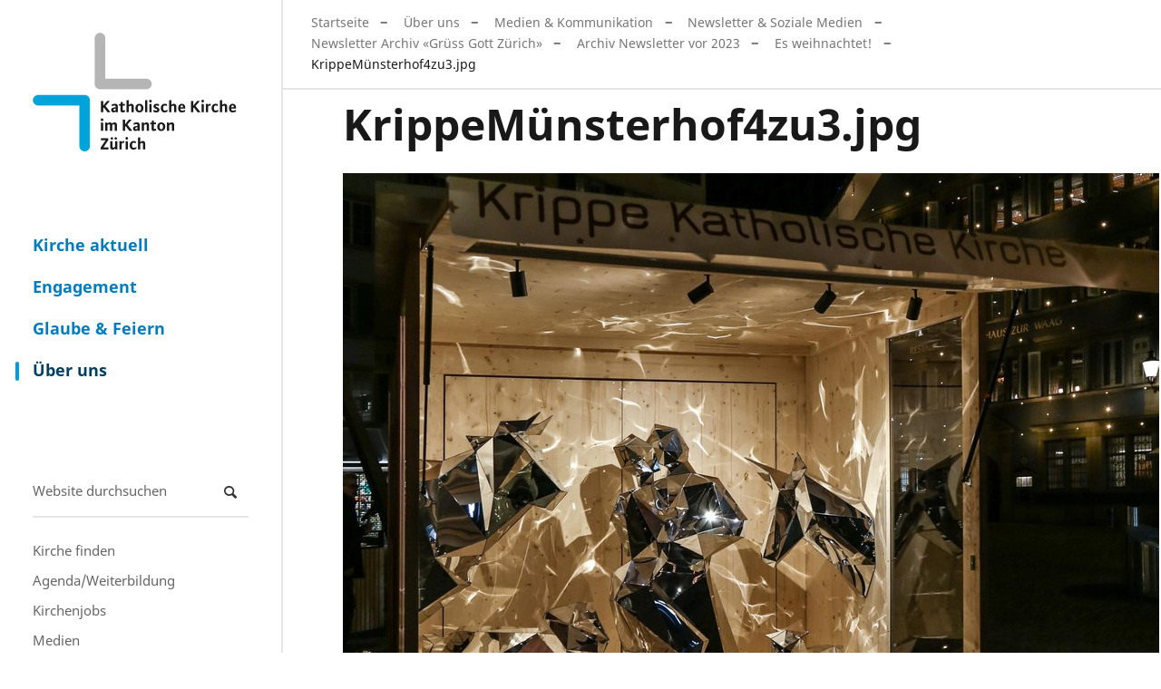

--- FILE ---
content_type: text/html;charset=utf-8
request_url: https://www.zhkath.ch/ueber-uns/news-medien/online-kommunikation-soziale-medien/archiv-fuer-newsletter-gruess-gott-zuerich/archiv-newsletter-vor-2023/newsletter-vom-29-november-2019/krippemuensterhof4zu3.jpg/view
body_size: 4596
content:
<!DOCTYPE html>
<html xmlns="http://www.w3.org/1999/xhtml" lang="de" xml:lang="de">
  <head><meta http-equiv="Content-Type" content="text/html; charset=UTF-8" />
    <title>KrippeMünsterhof4zu3.jpg — Katholische Kirche im Kanton Zürich</title>
    
    
    
    
    
    
    

  <link rel="stylesheet" type="text/css" href="https://www.zhkath.ch/++theme++zhkaththeme2018/less/editor.css?t=20250926" /><meta name="twitter:card" content="summary" /><meta property="og:site_name" content="Katholische Kirche im Kanton Zürich" /><meta property="og:title" content="KrippeMünsterhof4zu3.jpg" /><meta property="og:type" content="website" /><meta name="twitter:site" content="@zhkath" /><meta property="og:article:publisher" content="https://www.facebook.com/zhkath" /><meta property="og:description" content="" /><meta property="og:url" content="https://www.zhkath.ch/ueber-uns/news-medien/online-kommunikation-soziale-medien/archiv-fuer-newsletter-gruess-gott-zuerich/archiv-newsletter-vor-2023/newsletter-vom-29-november-2019/krippemuensterhof4zu3.jpg/view" /><meta property="og:image" content="https://www.zhkath.ch/ueber-uns/news-medien/online-kommunikation-soziale-medien/archiv-fuer-newsletter-gruess-gott-zuerich/archiv-newsletter-vor-2023/newsletter-vom-29-november-2019/krippemuensterhof4zu3.jpg/@@download/image/KrippeMünsterhof4zu3.jpg" /><meta property="og:image:type" content="image/jpeg" /><meta name="DC.date.created" content="2019-11-29T15:35:58+01:00" /><meta name="DC.date.modified" content="2024-12-16T11:10:04+01:00" /><meta name="DC.type" content="Bild" /><meta name="DC.format" content="image/jpeg" /><meta name="DC.language" content="de" /><meta name="viewport" content="width=device-width, initial-scale=1" /><meta name="application-name" content="Katholische Kirche im Kanton Zürich" /><meta name="msapplication-TileColor" content="#FFFFFF" /><meta name="msapplication-TileImage" content="https://www.zhkath.ch/++theme++zhkaththeme2018/mstile-144x144.png" /><meta name="generator" content="Plone - http://plone.com" /><link rel="stylesheet" href="https://www.zhkath.ch/++plone++production/++unique++2025-03-06T11:22:53.205046/default.css" data-bundle="production" /><link rel="stylesheet" href="https://www.zhkath.ch/++plone++patternslib/++unique++2024-04-06%2014%3A45%3A38.807664/bundle-leaflet-compiled.css" data-bundle="bundle-leaflet" /><link rel="stylesheet" href="https://www.zhkath.ch/++plone++static/++unique++2024-04-06%2014%3A43%3A04.036829/plone-fontello-compiled.css" data-bundle="plone-fontello" /><link rel="stylesheet" href="https://www.zhkath.ch/++plone++static/++unique++2024-04-06%2014%3A43%3A04.040829/plone-glyphicons-compiled.css" data-bundle="plone-glyphicons" /><link rel="stylesheet" href="https://www.zhkath.ch//++theme++zhkaththeme2018/less/theme-compiled.min.css?t=20250926" data-bundle="diazo" /><link rel="canonical" href="https://www.zhkath.ch/ueber-uns/news-medien/online-kommunikation-soziale-medien/archiv-fuer-newsletter-gruess-gott-zuerich/archiv-newsletter-vor-2023/newsletter-vom-29-november-2019/krippemuensterhof4zu3.jpg" /><link rel="apple-touch-icon-precomposed" sizes="57x57" href="https://www.zhkath.ch/++theme++zhkaththeme2018/apple-touch-icon-57x57.png" /><link rel="apple-touch-icon-precomposed" sizes="114x114" href="https://www.zhkath.ch/++theme++zhkaththeme2018/apple-touch-icon-114x114.png" /><link rel="apple-touch-icon-precomposed" sizes="72x72" href="https://www.zhkath.ch/++theme++zhkaththeme2018/apple-touch-icon-72x72.png" /><link rel="apple-touch-icon-precomposed" sizes="144x144" href="https://www.zhkath.ch/++theme++zhkaththeme2018/apple-touch-icon-144x144.png" /><link rel="apple-touch-icon-precomposed" sizes="120x120" href="https://www.zhkath.ch/++theme++zhkaththeme2018/apple-touch-icon-120x120.png" /><link rel="apple-touch-icon-precomposed" sizes="152x152" href="https://www.zhkath.ch/++theme++zhkaththeme2018/apple-touch-icon-152x152.png" /><link rel="icon" type="image/png" sizes="32x32" href="https://www.zhkath.ch/++theme++zhkaththeme2018/favicon-32x32.png" /><link rel="icon" type="image/png" sizes="16x16" href="https://www.zhkath.ch/++theme++zhkaththeme2018/favicon-16x16.png" /><link rel="search" href="https://www.zhkath.ch/@@search" title="Website durchsuchen" /><script>PORTAL_URL = 'https://www.zhkath.ch';</script><script type="text/javascript" src="https://www.zhkath.ch/++plone++production/++unique++2025-03-06T11:22:53.205046/default.js" data-bundle="production"></script><script type="text/javascript" src="https://www.zhkath.ch/++plone++patternslib/++unique++2024-04-06%2014%3A45%3A38.807664/bundle-leaflet-compiled.min.js" data-bundle="bundle-leaflet"></script><script type="text/javascript" src="https://www.zhkath.ch/++plone++patternslib/++unique++2024-04-06%2014%3A45%3A38.811664/patterns-compiled.min.js" data-bundle="patterns"></script><script src="https://www.zhkath.ch/++theme++zhkaththeme2018/js/zhkath.min.js?t=20250926"></script></head>
  <body id="visual-portal-wrapper" class="frontend icons-off pat-markspeciallinks portaltype-image section-ueber-uns site-zhkathch subsection-news-medien subsection-news-medien-online-kommunikation-soziale-medien subsection-news-medien-online-kommunikation-soziale-medien-archiv-fuer-newsletter-gruess-gott-zuerich template-image_view thumbs-on userrole-anonymous viewpermission-view" dir="ltr" data-base-url="https://www.zhkath.ch/ueber-uns/news-medien/online-kommunikation-soziale-medien/archiv-fuer-newsletter-gruess-gott-zuerich/archiv-newsletter-vor-2023/newsletter-vom-29-november-2019/krippemuensterhof4zu3.jpg" data-view-url="https://www.zhkath.ch/ueber-uns/news-medien/online-kommunikation-soziale-medien/archiv-fuer-newsletter-gruess-gott-zuerich/archiv-newsletter-vor-2023/newsletter-vom-29-november-2019/krippemuensterhof4zu3.jpg/view" data-portal-url="https://www.zhkath.ch" data-i18ncatalogurl="https://www.zhkath.ch/plonejsi18n" data-pat-markspeciallinks="{&quot;external_links_open_new_window&quot;: true, &quot;mark_special_links&quot;: true}" data-pat-pickadate="{&quot;date&quot;: {&quot;selectYears&quot;: 200}, &quot;time&quot;: {&quot;interval&quot;: 5 } }" data-pat-plone-modal="{&quot;actionOptions&quot;: {&quot;displayInModal&quot;: false}}"><div id="outer-wrapper">
          <nav id="skip-navigation">
    <ul>
        <li>
            <a href="#footer" class="visually-hidden focusable skip-link">
                <span>Direkt zu Kontakt</span>
            </a>
        </li>
        <li>
            <a href="#content-core" class="visually-hidden focusable skip-link">
                <span>Direkt zum Inhalt</span>
            </a>
        </li>
    </ul>
</nav>
          <div id="logo"><a id="portal-logo" title="" href="https://www.zhkath.ch">

   
    <img class="logo" src="https://www.zhkath.ch/@@site-logo-simple/logo_4_3.png" alt="Katholische Kirche im Kanton Zürich" />
    <img class="logo_hover" src="https://www.zhkath.ch/@@site-logo-onhover/logo_hover.png" alt="Katholische Kirche im Kanton Zürich" />
</a></div>
          <nav id="mainnavigation"><ul class="plone-nav plone-navbar-nav" id="portal-globalnav">
          <li class="kirche-aktuell"><a href="https://www.zhkath.ch/kirche-aktuell" class="state-published">Kirche aktuell</a></li><li class="engagement"><a href="https://www.zhkath.ch/engagement" class="state-published">Engagement</a></li><li class="glaube-feiern"><a href="https://www.zhkath.ch/glaube-feiern" class="state-published">Glaube &amp; Feiern</a></li><li class="ueber-uns"><a href="https://www.zhkath.ch/ueber-uns" class="state-published">Über uns</a></li>
        </ul></nav>
          <nav id="metanavigation"><aside id="portal-column-one">
      
        
<div class="portletWrapper" id="portletwrapper-706c6f6e652e6c656674636f6c756d6e0a636f6e746578740a2f7a686b61746863680a736561726368" data-portlethash="706c6f6e652e6c656674636f6c756d6e0a636f6e746578740a2f7a686b61746863680a736561726368">
<aside class="portlet portletSearch" role="search">

  <header class="portletHeader">
      <a class="tile" href="https://www.zhkath.ch/@@search">
        
        Suche
      </a>
  </header>

  <div class="portletContent">
      <form id="searchform" action="https://www.zhkath.ch/@@search" data-action="@@search">
        <div class="LSBox">
          <input class="searchField portlet-search-gadget-nols" name="SearchableText" type="text" size="15" title="Website durchsuchen" placeholder="Website durchsuchen" /><input class="searchButton" type="submit" value="Suche" />

          
        </div>
      </form>
  </div>

    <footer class="portletFooter">
        <a href="https://www.zhkath.ch/@@search" class="tile">Erweiterte Suche…</a>
    </footer>
</aside>

</div>

<div class="portletWrapper" id="portletwrapper-706c6f6e652e6c656674636f6c756d6e0a636f6e746578740a2f7a686b61746863680a706f72746c65745f7374617469632d32" data-portlethash="706c6f6e652e6c656674636f6c756d6e0a636f6e746578740a2f7a686b61746863680a706f72746c65745f7374617469632d32">

<section class="portlet portletStaticText portlet-static">

    <header class="portletHeader titleless">
           
    </header>

    <section class="portletContent">
        <p><a href="/ueber-uns/pfarreien">Kirche finden</a><br /><a href="/kirche-aktuell/veranstaltungen">Agenda/Weiterbildung</a><br /><a href="/ueber-uns/stellenmarkt">Kirchenjobs</a><br /><a href="/ueber-uns/news-medien">Medien</a><br /><a href="https://zhkath.kircheschauthin.ch/" title="Kirche schaut hin"><img alt="" class="image-richtext image-inline" src="/kirche-aktuell/resolveuid/d05b6f9b8b1a4ef8a8a981c28da5aad0/@@images/image/large" /></a></p>
    </section>
    
    

</section>
</div>


      
    </aside></nav>

          <div id="above-content" class="center-element">
        
          <a href="https://www.zhkath.ch/ueber-uns">Über uns</a>
          
        
      <nav id="portal-breadcrumbs" class="plone-breadcrumb">
  <div class="container">
    <span id="breadcrumbs-you-are-here" class="hiddenStructure">Sie sind hier</span>
    <ol aria-labelledby="breadcrumbs-you-are-here">
      <li id="breadcrumbs-home">
        <a href="https://www.zhkath.ch">Startseite</a>
      </li>
      <li id="breadcrumbs-1">
        
          <a href="https://www.zhkath.ch/ueber-uns">Über uns</a>
          
        
      </li>
      <li id="breadcrumbs-2">
        
          <a href="https://www.zhkath.ch/ueber-uns/news-medien">Medien &amp; Kommunikation</a>
          
        
      </li>
      <li id="breadcrumbs-3">
        
          <a href="https://www.zhkath.ch/ueber-uns/news-medien/online-kommunikation-soziale-medien">Newsletter &amp; Soziale Medien</a>
          
        
      </li>
      <li id="breadcrumbs-4">
        
          <a href="https://www.zhkath.ch/ueber-uns/news-medien/online-kommunikation-soziale-medien/archiv-fuer-newsletter-gruess-gott-zuerich">Newsletter Archiv «Grüss Gott Zürich»</a>
          
        
      </li>
      <li id="breadcrumbs-5">
        
          <a href="https://www.zhkath.ch/ueber-uns/news-medien/online-kommunikation-soziale-medien/archiv-fuer-newsletter-gruess-gott-zuerich/archiv-newsletter-vor-2023">Archiv Newsletter vor 2023</a>
          
        
      </li>
      <li id="breadcrumbs-6">
        
          <a href="https://www.zhkath.ch/ueber-uns/news-medien/online-kommunikation-soziale-medien/archiv-fuer-newsletter-gruess-gott-zuerich/archiv-newsletter-vor-2023/newsletter-vom-29-november-2019">Es weihnachtet!</a>
          
        
      </li>
      <li id="breadcrumbs-7">
        
          
          <span id="breadcrumbs-current">KrippeMünsterhof4zu3.jpg</span>
        
      </li>
    </ol>
  </div>
</nav><div id="toggle-breadcrumbs"><i class="icon-down-open"></i></div></div>

          <div id="center-container-wrapper">
              <div id="center-container" class="center-element">
                  <div id="statusmessage" class="container">
      

      <div>
      </div>
    </div>
                  <main id="theme-content" class="container">
                      <article id="content">

          

          <header>
            <div id="viewlet-above-content-title"><span id="social-tags-body" style="display: none" itemscope="" itemtype="http://schema.org/WebPage">
  <span itemprop="name">KrippeMünsterhof4zu3.jpg</span>
  <span itemprop="description"></span>
  <span itemprop="url">https://www.zhkath.ch/ueber-uns/news-medien/online-kommunikation-soziale-medien/archiv-fuer-newsletter-gruess-gott-zuerich/archiv-newsletter-vor-2023/newsletter-vom-29-november-2019/krippemuensterhof4zu3.jpg/view</span>
  <span itemprop="image">https://www.zhkath.ch/ueber-uns/news-medien/online-kommunikation-soziale-medien/archiv-fuer-newsletter-gruess-gott-zuerich/archiv-newsletter-vor-2023/newsletter-vom-29-november-2019/krippemuensterhof4zu3.jpg/@@download/image/KrippeMünsterhof4zu3.jpg</span>
</span>
</div>
            
              <h1 class="documentFirstHeading">KrippeMünsterhof4zu3.jpg</h1>

            
            <div id="viewlet-below-content-title">
</div>

            
              

            
          </header>

          <div id="viewlet-above-content-body"></div>
          <div id="content-core">
            

  <figure class="image-product">
    <a class="discreet" href="https://www.zhkath.ch/ueber-uns/news-medien/online-kommunikation-soziale-medien/archiv-fuer-newsletter-gruess-gott-zuerich/archiv-newsletter-vor-2023/newsletter-vom-29-november-2019/krippemuensterhof4zu3.jpg/image_view_fullscreen">
    <img src="https://www.zhkath.ch/ueber-uns/news-medien/online-kommunikation-soziale-medien/archiv-fuer-newsletter-gruess-gott-zuerich/archiv-newsletter-vor-2023/newsletter-vom-29-november-2019/krippemuensterhof4zu3.jpg/@@images/7076d506-5a6d-4346-ae2a-8a26a6f6b4f6.jpeg" alt="KrippeMünsterhof4zu3.jpg" title="KrippeMünsterhof4zu3.jpg" height="674" width="900" />
    <figcaption class="discreet">
      <strong class="sr-only">Zeige Bild in voller Größe…</strong>
      <span>
        Größe:
        
        466.6 KB
      </span>
    </figcaption>
    </a>
  </figure>


          </div>
          <div id="viewlet-below-content-body">


    <div class="visualClear"><!-- --></div>

    <div class="documentActions">
        

        

    </div>

</div>

          
        </article><footer>
        
      </footer>
                      <aside id="metainfo">
                          <div id="below-content"><div id="viewlet-below-content">
<nav id="category" class="documentByLine" role="navigation">
  <span id="categories-filed-under">abgelegt unter:</span>
  <ul aria-labelledby="categories-filed-under">
    <li>
        <a href="https://www.zhkath.ch/ueber-uns/news-medien/online-kommunikation-soziale-medien/archiv-fuer-newsletter-gruess-gott-zuerich/archiv-newsletter-vor-2023/newsletter-vom-29-november-2019" class="link-category" rel="nofollow">Es weihnachtet!</a>
      </li>
    
  </ul>
</nav>





<div id="bottom_bar" class="sticky">
	<ul class="no-list">
		<li id="bottom_bar_toggle_nl">
            <div id="toggle_nl">
        		<button>Newsletter abonnieren</button>
            </div>
			<div id="popupBox"></div>
		</li>
	</ul>
</div>
</div></div>
                          <div id="contacts" class=""></div>
                          <div id="relatedcontent">
    
    <div class="visualClear"><!-- --></div>

    

    
</div>
                          <div id="calltoaction"></div>
                      </aside>
                  </main>

              </div>
          </div>

          <div id="footer-filler"></div>
          <footer id="footer" class="container-fluid">
              <div class="row">
                  <div id="theme-footer" class="container">
                    <div id="theme-footer-left"><section class="portletContent footerPortletLeft ">
             
        <p><a href="https://www.zhkath.ch/ueber-uns/intranet-ikath" rel="noopener" title="ikath">Intranet (iKath)</a><br /><a href="https://www.zhkath.ch/ueber-uns/support">Support</a><br /><a href="https://www.zhkath.ch/ueber-uns/kontakt">Kontakt</a></p>
<p class="dividing-border"><a class="icon-facebook" href="https://www.facebook.com/zhkath" rel="noopener" target="_blank"><span class="text-mail">Facebook</span></a> <a class="icon-instagram" href="https://www.instagram.com/zhkath" rel="noopener" target="_blank"><span class="text-mail">Instagram</span></a> <a class="icon-youtube-play" href="https://www.youtube.com/user/zhkath" rel="noopener" target="_blank"><span class="text-mail">Youtube</span></a> <a class="icon-linkedin" href="https://www.linkedin.com/company/zhkath/" rel="noopener" target="_blank"><span class="text-mail">Linkedin</span></a> <strong><a href="https://www.whatsapp.com/channel/0029Vb71kFtGpLHQxgWny423">Whatsapp</a></strong></p>
<p><strong>© 2026 Katholische Kirche im Kanton Zürich</strong></p>
    </section></div>
                    <div id="theme-footer-right">
                        <div id="theme-footer-right-top"></div>
                        <div id="theme-footer-right-bottom"><ul id="portal-siteactions">

    <li id="siteaction-Impressum"><a href="https://www.zhkath.ch//ueber-uns/impressum" title="Impressum">Impressum</a></li>
    <li id="siteaction-copy2_of_Impressum"><a href="https://www.zhkath.ch//ueber-uns/datenschutz" title="Datenschutz">Datenschutz</a></li>
    <li id="siteaction-zhkathsitemap"><a href="https://www.zhkath.ch/sitemap" title="Sitemap">Sitemap</a></li>
    <li id="siteaction-login"><a href="https://www.zhkath.ch/login" title="Anmelden">Anmelden</a></li>
</ul></div>
                    </div>
                  </div>
              </div>
              <div id="searchportletsSearch"></div>
              <div id="searchportletsFilter"></div>
              <div id="footeranalytics"><div id="plone-analytics"><!-- Matomo Tag Manager -->
<script>
var _mtm = window._mtm = window._mtm || [];
_mtm.push({'mtm.startTime': (new Date().getTime()), 'event': 'mtm.Start'});
var d=document, g=d.createElement('script'), s=d.getElementsByTagName('script')[0];
g.async=true; g.src='https://www.zhkath.ch/matomo/piwik/js/container_cfT6Zf1f.js'; s.parentNode.insertBefore(g,s);
</script>
<!-- End Matomo Tag Manager --></div></div>
              <div id="link_up"><span></span></div>
          </footer>


      </div><script src="https://www.zhkath.ch/++plone++rohberg.zhkath/js/bootstrap.bundle.min.js"></script></body>
</html>